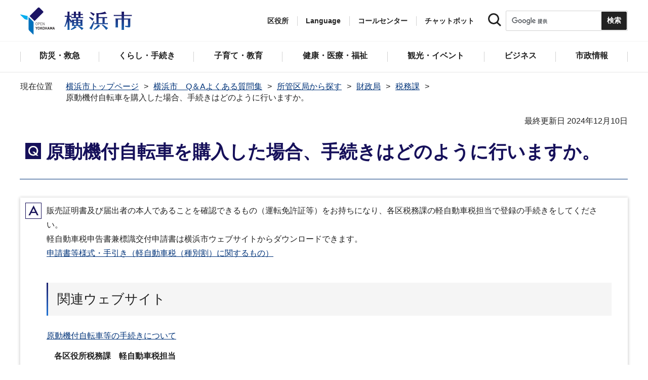

--- FILE ---
content_type: text/html
request_url: https://www.city.yokohama.lg.jp/faq/kukyoku/zaisei/zaiei-seimu/20211022135615671.html
body_size: 12722
content:
<!DOCTYPE HTML>
<html lang="ja" prefix="og: http://ogp.me/ns# article: http://ogp.me/ns/article#">
<head>
<meta charset="UTF-8">
<meta name="Author" content="City of Yokohama">
<meta http-equiv="X-UA-Compatible" content="IE=edge">
<meta name="viewport" content="width=device-width, maximum-scale=3.0">
<meta name="format-detection" content="telephone=no">
<meta property="og:title" content="原動機付自転車を購入した場合、手続きはどのように行いますか。">
<meta property="og:type" content="article">
<meta property="og:url" content="https://www.city.yokohama.lg.jp/faq/kukyoku/zaisei/zaiei-seimu/20211022135615671.html">
<meta property="og:image" content="https://www.city.yokohama.lg.jp/images/ogp-logo.png">
<meta property="og:description" content="">
<meta name="keywords" content="よくある質問集,よくある質問集CSV">

<!-- Google Tag Manager -->
<script>
// <![CDATA[
(function(w,d,s,l,i){w[l]=w[l]||[];w[l].push({'gtm.start':new Date().getTime(),event:'gtm.js'});var f=d.getElementsByTagName(s)[0],j=d.createElement(s),dl=l!='dataLayer'?'&l='+l:'';j.async=true;j.src='https://www.googletagmanager.com/gtm.js?id='+i+dl;f.parentNode.insertBefore(j,f);})(window,document,'script','dataLayer','GTM-P2ZNX6L');
// ]]>
</script>
<!-- End Google Tag Manager -->
<link rel="shortcut icon" href="/favicon.ico">
<link rel="apple-touch-icon" href="/images/apple-touch-icon.png">

<title>原動機付自転車を購入した場合、手続きはどのように行いますか。　横浜市</title>
<link href="/css/style.tableconverter.css" rel="stylesheet" media="all">
<link href="/css/style.wysiwyg.css" rel="stylesheet" media="all">
<link href="/css/default.css" rel="stylesheet" media="all">
<link href="/css/layout.css" rel="stylesheet" media="all">
<link href="/css/free_style_edit.css" rel="stylesheet" media="all">
<link href="/css/smartphone.css" rel="stylesheet" type="text/css" class="mc_css">
<link href="/css/free_style_edit_sp.css" rel="stylesheet" type="text/css" class="mc_css">
<link href="/css/2024print.css" rel="stylesheet" media="print">
<script src="/js/jquery.js"></script>
<script src="/js/setting.js"></script>
<script src="https://tsutaeru.cloud/assets/snippet/js/tsutaeru_mo.js"></script>
<script src="/js/ejtoolbar.js"></script>




</head>
<body id="base" class="no_javascript">
<!-- Google Tag Manager (noscript) -->
<noscript><iframe src="https://www.googletagmanager.com/ns.html?id=GTM-P2ZNX6L" height="0" width="0" style="display:none;visibility:hidden" title="tagmanager"></iframe></noscript>
<!-- End Google Tag Manager (noscript) -->


<div class="format_free" id="body-class">
<script src="/js/init.js"></script>
<div id="tmp_wrapper">
<noscript>
<p>このサイトではJavaScriptを使用したコンテンツ・機能を提供しています。JavaScriptを有効にするとご利用いただけます。</p>
</noscript>
<p><a href="#tmp_honbun" class="skip">本文へスキップします。</a></p>
<div id="tmp_heading_fixed">
<div id="tmp_heading_fixed_inner"><!-- #BeginLibraryItem "/Library/header.lbi" -->
<header id="tmp_wrap_header">
<div class="container">
<div id="tmp_header">
<div id="tmp_hlogo">
<p><a href="/index.html">
<img class="sp-none" src="/images/hlogo.png" width="222" height="54" alt="横浜市">
<img class="pc-none" src="/images/hlogo_sp.png" width="320" height="120" alt="横浜市：トップページ">  
</a></p>
</div>
<div id="tmp_setting">
<ul id="tmp_hnavi">
<li id="tmp_hnavi_ward"><a href="javascript:void(0);">区役所</a></li>
<li id="tmp_hnavi_language"> 
 		  <a href="javascript:void(0);" lang="en">Language</a> 
 		  <div class="wrap_sma_sch" id="tmp_sma_language"> 
 		      <div class="sma_language"> 
 		      <p class="sma_language_ttl">Machine Translation</p> 
 		      <ul class="clts-lang-selecter sma_language_list" data-method="h20"> 
 		        <li><a href="https://en.city.yokohama.lg.jp/" class="cl-norewrite">English</a></li> 
 		        <li><a href="https://cn.city.yokohama.lg.jp/" class="cl-norewrite">中文简体</a></li> 
 		        <li><a href="https://ko.city.yokohama.lg.jp/" class="cl-norewrite">한글</a></li> 
 		        <li><a href="https://tw.city.yokohama.lg.jp/" class="cl-norewrite">中文繁體</a></li> 
 		        <li><a href="https://es.city.yokohama.lg.jp/" class="cl-norewrite">Espanol</a></li> 
 		        <li><a href="https://pt.city.yokohama.lg.jp/" class="cl-norewrite">Portugues</a></li> 
 		        <li><a href="https://th.city.yokohama.lg.jp/" class="cl-norewrite">ภาษาไทย</a></li> 
 		        <li><a href="https://vi.city.yokohama.lg.jp/" class="cl-norewrite">Tiếngviệt</a></li>
		        <li><a href="https://ne.city.yokohama.lg.jp/" class="cl-norewrite">नेपाली</a></li> 
		        <li><a href="#" class="toggle-link" data-mode="off">やさしい日本語</a></li>
 		    </ul> 
 		      <p class="sma_language_ttl">MulitilingualPage（がいこくごのページ）</p> 
 		      <ul class="sma_language_list"> 
 		          <li><a href="/lang/">Top Page</a></li> 
 		      </ul> 
 		      <p class="close_btn"><a href="javascript:void(0);"><span>閉じる</span></a></p> 
 		      </div> 
 		  </div> 
 		</li>
<li><a href="/callcenter/call.html">コールセンター</a></li>
<li><a href="https://www.shisei-cc.city.yokohama.lg.jp/chat" target="_blank">チャットボット</a></li>
</ul>
<div class="sma_search">
<div class="sma_search_ttl">
<p>キーワードで探す</p>
</div>
<div class="sma_search_cnt">
<form action="/aboutweb/search/search.html" id="tmp_gsearch_form" name="tmp_gsearch_form">
<div class="site_sch_box">
<p class="site_sch_ttl"><label for="tmp_query"><img src="/images/search_icon_sp.png" width="50" height="50" alt="サイト内検索"></label>
</p>
<p class="sch_box"><input id="tmp_query" name="q" size="31" type="text"></p>
<p class="sch_btn"><input id="tmp_func_sch_btn" name="sa" type="submit" value="検索" title="サイト内検索を実行"></p>
<p id="tmp_func_sch_hidden">
<input name="cx" type="hidden" value="017251950101454243133:iearvzsq_l8">
<input name="ie" type="hidden" value="UTF-8">
<input name="cof" type="hidden" value="FORID:9">
</p>
</div>
</form>
</div>
</div>
</div>
<ul id="tmp_hnavi_s">
<li id="tmp_hnavi_lmenu"><a href="javascript:void(0);"><span>区役所</span></a></li>
<li id="tmp_hnavi_mmenu"><a href="javascript:void(0);"><span>検索</span></a></li>
<li id="tmp_hnavi_rmenu"><a href="javascript:void(0);"><span>メニュー</span></a></li>
</ul>
</div>
</div>
</header>
<!-- #EndLibraryItem --><!-- #BeginLibraryItem "/Library/sma_menu.lbi" --><div id="tmp_sma_menu">
<div class="wrap_sma_sch" id="tmp_sma_lmenu">
<div class="sma_ward">
<p class="sma_ward_ttl">区役所のページ</p>
<ul class="sma_ward_list">
<li><a href="/aoba/index.html">青葉区</a></li>
<li><a href="/asahi/index.html">旭区</a></li>
<li><a href="/izumi/index.html">泉区</a></li>
<li><a href="/isogo/index.html">磯子区</a></li>
<li><a href="/kanagawa/index.html">神奈川区</a></li>
<li><a href="/kanazawa/index.html">金沢区</a></li>
<li><a href="/konan/index.html">港南区</a></li>
<li><a href="/kohoku/index.html">港北区</a></li>
<li><a href="/sakae/index.html">栄区</a></li>
<li><a href="/seya/index.html">瀬谷区</a></li>
<li><a href="/tsuzuki/index.html">都筑区</a></li>
<li><a href="/tsurumi/index.html">鶴見区</a></li>
<li><a href="/totsuka/index.html">戸塚区</a></li>
<li><a href="/naka/index.html">中区</a></li>
<li><a href="/nishi/index.html">西区</a></li>
<li><a href="/hodogaya/index.html">保土ケ谷区</a></li>
<li><a href="/midori/index.html">緑区</a></li>
<li><a href="/minami/index.html">南区</a></li>
</ul>
<p class="close_btn"><a href="javascript:void(0);"><span>閉じる</span></a></p>
</div>
</div>
<div class="wrap_sma_sch" id="tmp_sma_mmenu">
<div class="sma_snavi" id="tmp_sma_snavi_used">
<div class="sma_snavi_ttl">
<p class="snavi_ttl"><a href="/riyou/index.html">よく利用される情報から探す</a></p>
</div>
</div>

<div id="tmp_sma_snavi">
<div class="sma_snavi" id="tmp_sma_snavi_life">
<div class="sma_snavi_ttl">
<p class="snavi_ttl">ライフシーンから探す</p>
<a href="javascript:void(0);" class="snavi_switch" aria-controls="tmp_snavi_cnt"><span class="visually_hidden">ライフシーンから探すのメニューを開く</span></a>
</div>
<div class="sma_snavi_cnt" id="tmp_snavi_cnt">
<ul class="search_used_list">
<li><a href="/life/kekkon-rikon.html">
<p class="img"><img src="/images/ic16_kekkon.png" width="110" height="110" alt=""></p>
<p class="text">結婚・離婚</p>
</a></li>
<li><a href="/life/ninshin-shussan.html">
<p class="img"><img src="/images/ic17_baby.png" width="110" height="110" alt=""></p>
<p class="text">妊娠・出産</p>
</a></li>
<li><a href="/life/nyuen-nyugaku.html">
<p class="img"><img src="/images/ic63_school.png" width="110" height="110" alt=""></p>
<p class="text">入園・入学</p>
</a></li>
<li><a href="/life/hikkoshi.html">
<p class="img"><img src="/images/ic14_moving.png" width="110" height="110" alt=""></p>
<p class="text">引越し</p>
</a></li>
<li><a href="/life/sumai.html">
<p class="img"><img src="/images/ic149_house.png" width="110" height="110" alt=""></p>
<p class="text">住まい</p>
</a></li>
<li><a href="/life/shigoto.html">
<p class="img"><img src="/images/ic20_work.png" width="110" height="110" alt=""></p>
<p class="text">しごと</p>
</a></li>
<li><a href="/life/gohukou.html">
<p class="img"><img src="/images/ic19_fukou.png" width="110" height="110" alt=""></p>
<p class="text">ご不幸</p>
</a></li>
<li><a href="/life/kourei-kaigo.html">
<p class="img"><img src="/images/ic22_korei.png" width="110" height="110" alt=""></p>
<p class="text">高齢・介護</p>
</a></li>
<li><a href="/life/shogai.html">
<p class="img"><img src="/images/ic21_shogai.png" width="110" height="110" alt=""></p>
<p class="text">障害</p>
</a></li>
</ul>
</div>
</div>
<div class="sma_snavi" id="tmp_sma_snavi_chatbot">
<div class="sma_snavi_ttl">
<p class="snavi_ttl">
<a href="https://www.shisei-cc.city.yokohama.lg.jp/chat" target="_blank">チャットボット</a>
</p>
</div>
</div>
<div class="sma_snavi" id="tmp_sma_snavi_faq">
<div class="sma_snavi_ttl">
<p class="snavi_ttl"><a href="/faq/index.html">よくある質問</a></p>
</div>
</div>
</div>

<p class="close_btn"><a href="javascript:void(0);"><span>閉じる</span></a></p>
</div>
<div class="wrap_sma_sch" id="tmp_sma_rmenu">
<div id="tmp_sma_gnavi">
<p id="tmp_sma_gnavi_ttl">メニュー</p>
<div id="tmp_sma_gnavi_cnt">

<div class="sma_gnavi">
<div class="sma_gnavi_ttl">
<p class="gnavi_ttl">防災・救急</p>
<a href="javascript:void(0);" class="gnavi_switch" aria-controls="tmp_gnavi_cnt1"><span class="visually_hidden">防災・救急のメニューを開く</span></a>
</div>
<div class="sma_gnavi_cnt" id="tmp_gnavi_cnt1">
<ul>
<li><a href="/bousai-kyukyu-bohan/index.html">防災・救急トップ</a></li>

<li><a href="/bousai-kyukyu-bohan/bousai-saigai/index.html">防災・災害</a></li>

<li><a href="/bousai-kyukyu-bohan/shobo/index.html">消防</a></li>

<li><a href="/bousai-kyukyu-bohan/kyukyu/index.html">救急</a></li>

<li><a href="/bousai-kyukyu-bohan/bohan/index.html">防犯</a></li>

</ul>
</div>
</div>


<div class="sma_gnavi">
<div class="sma_gnavi_ttl">
<p class="gnavi_ttl">くらし・手続き</p>
<a href="javascript:void(0);" class="gnavi_switch" aria-controls="tmp_gnavi_cnt2"><span class="visually_hidden">くらし・手続きのメニューを開く</span></a>
</div>
<div class="sma_gnavi_cnt" id="tmp_gnavi_cnt2">
<ul>
<li><a href="/kurashi/index.html">くらし・手続きトップ</a></li>

<li><a href="/kurashi/sumai-kurashi/index.html">住まい・暮らし</a></li>

<li><a href="/kurashi/koseki-zei-hoken/index.html">戸籍・税・保険</a></li>

<li><a href="/kurashi/kyodo-manabi/index.html">市民協働・学び</a></li>

<li><a href="/kurashi/machizukuri-kankyo/index.html">まちづくり・環境</a></li>

</ul>
</div>
</div>


<div class="sma_gnavi">
<div class="sma_gnavi_ttl">
<p class="gnavi_ttl">子育て・教育</p>
<a href="javascript:void(0);" class="gnavi_switch" aria-controls="tmp_gnavi_cnt3"><span class="visually_hidden">子育て・教育のメニューを開く</span></a>
</div>
<div class="sma_gnavi_cnt" id="tmp_gnavi_cnt3">
<ul>
<li><a href="/kosodate-kyoiku/index.html">子育て・教育トップ</a></li>

<li><a href="/kosodate-kyoiku/oyakokenko/index.html">親子の健康・福祉</a></li>

<li><a href="/kosodate-kyoiku/kosodateshien/index.html">子育て支援・相談</a></li>

<li><a href="/kosodate-kyoiku/hoiku-yoji/index.html">保育・幼児教育</a></li>

<li><a href="/kosodate-kyoiku/hokago/index.html">放課後児童育成</a></li>

<li><a href="/kosodate-kyoiku/kyoiku/index.html">学校・教育</a></li>

<li><a href="/kosodate-kyoiku/ikusei/index.html">青少年育成</a></li>

<li><a href="/kosodate-kyoiku/ibasyo/index.html">地域の子どもの居場所</a></li>

<li><a href="/kosodate-kyoiku/yogo/index.html">社会的養護</a></li>

<li><a href="/kosodate-kyoiku/kosodate-sogo/index.html">子育て総合ポータル</a></li>

</ul>
</div>
</div>


<div class="sma_gnavi">
<div class="sma_gnavi_ttl">
<p class="gnavi_ttl">健康・医療・福祉</p>
<a href="javascript:void(0);" class="gnavi_switch" aria-controls="tmp_gnavi_cnt4"><span class="visually_hidden">健康・医療・福祉のメニューを開く</span></a>
</div>
<div class="sma_gnavi_cnt" id="tmp_gnavi_cnt4">
<ul>
<li><a href="/kenko-iryo-fukushi/index.html">健康・医療・福祉トップ</a></li>

<li><a href="/kenko-iryo-fukushi/kenko-iryo/index.html">健康・医療</a></li>

<li><a href="/kenko-iryo-fukushi/fukushi-kaigo/index.html">福祉・介護</a></li>

</ul>
</div>
</div>


<div class="sma_gnavi">
<div class="sma_gnavi_ttl">
<p class="gnavi_ttl">観光・イベント</p>
<a href="javascript:void(0);" class="gnavi_switch" aria-controls="tmp_gnavi_cnt5"><span class="visually_hidden">観光・イベントのメニューを開く</span></a>
</div>
<div class="sma_gnavi_cnt" id="tmp_gnavi_cnt5">
<ul>
<li><a href="/kanko-bunka/index.html">観光・イベントトップ</a></li>

<li><a href="/kanko-bunka/minato/index.html">横浜の港</a></li>

<li><a href="/kanko-bunka/kanko-event/index.html">観光・イベント</a></li>

<li><a href="/kanko-bunka/bunka/index.html">文化・芸術</a></li>

<li><a href="/kanko-bunka/sports/index.html">スポーツ</a></li>

<li><a href="/kanko-bunka/miryoku/index.html">横浜の魅力発信</a></li>

</ul>
</div>
</div>


<div class="sma_gnavi">
<div class="sma_gnavi_ttl">
<p class="gnavi_ttl">ビジネス</p>
<a href="javascript:void(0);" class="gnavi_switch" aria-controls="tmp_gnavi_cnt6"><span class="visually_hidden">ビジネスのメニューを開く</span></a>
</div>
<div class="sma_gnavi_cnt" id="tmp_gnavi_cnt6">
<ul>
<li><a href="/business/index.html">ビジネストップ</a></li>

<li><a href="/business/nyusatsu/index.html">入札・契約</a></li>

<li><a href="/business/kigyoshien/index.html">中小企業支援</a></li>

<li><a href="/business/keizai/index.html">経済・産業振興</a></li>

<li><a href="/business/koyo-syugyo/index.html">雇用・就業促進</a></li>

<li><a href="/business/kyoso/index.html">共創の取組</a></li>

<li><a href="/business/kokusaikoryu/index.html">国際交流・協力</a></li>

<li><a href="/business/bunyabetsu/index.html">分野別メニュー</a></li>

</ul>
</div>
</div>


<div class="sma_gnavi">
<div class="sma_gnavi_ttl">
<p class="gnavi_ttl">市政情報</p>
<a href="javascript:void(0);" class="gnavi_switch" aria-controls="tmp_gnavi_cnt7"><span class="visually_hidden">市政情報のメニューを開く</span></a>
</div>
<div class="sma_gnavi_cnt" id="tmp_gnavi_cnt7">
<ul>
<li><a href="/city-info/index.html">市政情報トップ</a></li>

<li><a href="/city-info/yokohamashi/index.html">横浜市について</a></li>

<li><a href="/city-info/seisaku/index.html">政策・取組</a></li>

<li><a href="/city-info/gyosei-kansa/index.html">行政運営・監査</a></li>

<li><a href="/city-info/saiyo-jinji/index.html">職員採用・人事</a></li>

<li><a href="/city-info/zaisei/index.html">財政・会計</a></li>

<li><a href="/city-info/koho-kocho/index.html">広報・広聴・報道</a></li>

<li><a href="/city-info/senkyo/index.html">選挙</a></li>

</ul>
</div>
</div>

</div>
</div>
<div id="tmp_sma_language_sp">
 		  <div class="sma_gnavi">
 		  <div class="sma_gnavi_ttl">
 		  <p class="gnavi_ttl">Language</p>
 		  <a href="javascript:void(0);" class="gnavi_switch" aria-controls="tmp_gnavi_cnt8"><span class="visually_hidden">Languageのメニューを開く</span></a>
 		  </div>
 		  <div class="sma_gnavi_cnt" id="tmp_gnavi_cnt8">
 		  <ul class="clts-lang-selecter" data-method="h20">
 		      <li>Machine Translation</li>
 		      <li><a href="https://en.city.yokohama.lg.jp/" class="cl-norewrite">English</a></li>
 		      <li><a href="https://cn.city.yokohama.lg.jp/" class="cl-norewrite">中文简体</a></li>
 		      <li><a href="https://ko.city.yokohama.lg.jp/" class="cl-norewrite">한글</a></li>
 		      <li><a href="https://tw.city.yokohama.lg.jp/" class="cl-norewrite">中文繁體</a></li>
 		      <li><a href="https://es.city.yokohama.lg.jp/" class="cl-norewrite">Espanol</a></li>
 		      <li><a href="https://pt.city.yokohama.lg.jp/" class="cl-norewrite">Portugues</a></li>
 		      <li><a href="https://th.city.yokohama.lg.jp/" class="cl-norewrite">ภาษาไทย</a></li>
 		      <li><a href="https://vi.city.yokohama.lg.jp/" class="cl-norewrite">Tiếngviệt</a></li>
		      <li><a href="https://ne.city.yokohama.lg.jp/" class="cl-norewrite">नेपाली</a></li>
		      <li><a href="#" class="toggle-link" data-mode="off">やさしい日本語</a></li>
 		    </ul>
 		  <ul>
 		      <li>MulitilingualPage</li>
 		      <li><a href="/lang/">Top Page</a></li>
 		  </ul>
 		  </div>
 		  </div>
 		</div>
<div id="tmp_sma_hnavi">
<ul>
<li><a href="/mayor/index.html">市長の部屋</a></li>
<li><a href="/shikai/index.html">横浜市会</a></li>
<li><a href="/aboutweb/webaccessibility/yomiage.html">読み上げ</a></li>
<li><a href="/callcenter/call.html">コールセンター</a></li>
</ul>
</div>
<p class="close_btn"><a href="javascript:void(0);"><span>閉じる</span></a></p>
</div>
</div><!-- #EndLibraryItem --></div>
</div>
<!-- ****** kinkyu ****** -->
<script src="/js/saigai.js"></script>
<!-- ****** kinkyu ****** -->
<nav class="gnavi">
<div class="container">
<ul>
<li class="glist1"><a href="/bousai-kyukyu-bohan/index.html"><span>防災・救急</span></a></li>
<li class="glist2"><a href="/kurashi/index.html"><span>くらし・手続き</span></a></li>
<li class="glist3"><a href="/kosodate-kyoiku/index.html"><span>子育て・教育</span></a></li>
<li class="glist4"><a href="/kenko-iryo-fukushi/index.html"><span>健康・医療・福祉</span></a></li>
<li class="glist5"><a href="/kanko-bunka/index.html"><span>観光・イベント</span></a></li>
<li class="glist6"><a href="/business/index.html"><span>ビジネス</span></a></li>
<li class="glist7"><a href="/city-info/index.html"><span>市政情報</span></a></li>
</ul>
</div>
</nav>
<main class="column_cnt" id="tmp_wrap_main">
<div class="container">
<div id="tmp_pankuzu">
<div class="inner">
<ol>
<li><a href="/index.html">横浜市トップページ</a></li>
<li><a href="../../../index.html">横浜市　Q＆Aよくある質問集</a></li>
<li><a href="../../index.html">所管区局から探す</a></li>
<li><a href="../index.html">財政局</a></li>
<li><a href="./index.html">税務課</a></li>
<li class="pk-thispage">原動機付自転車を購入した場合、手続きはどのように行いますか。</li>

</ol>
</div>
</div>
<div id="tmp_main">
<p id="tmp_honbun" class="skip">ここから本文です。</p>
<div id="tmp_contents">



<div class="title-line">

<div class="main-title question-main-title"><span class="question-title"><span class="visually_hidden">Q</span></span><h1 class="question-box">
<span class="question-text">原動機付自転車を購入した場合、手続きはどのように行いますか。</span></h1>
</div>


<div id="tmp_wrap_update"><p id="tmp_update">最終更新日 2024年12月10日</p>
<button id="btn-print" class="btn btn-print" type="button"><img src="/images/shared-icon-printer2.png" alt="">印刷する</button>
</div>


</div>




<div class="html5_section">
<div class="detail bg-grd-body">
<div class="contents-area">






<div style="display: none;">税金</div>




<div class="answer-area answer-area2"><div class="answer-box"><div class="answer-title"><span class="visually_hidden">A</span></div><div class="answer-text">

<div class="wysiwyg_wp"><p>販売証明書及び届出者の本人であることを確認できるもの（運転免許証等）をお持ちになり、各区税務課の軽自動車税担当で登録の手続きをしてください。<br>軽自動車税申告書兼標識交付申請書は横浜市ウェブサイトからダウンロードできます。<br><a href="/kurashi/koseki-zei-hoken/zeikin/y-shizei/keijidousyazei/keiji-dl.html" class="innerLink">申請書等様式・手引き（軽自動車税（種別割）に関するもの）</a></p></div>
<div class="h2bg"><div><h2><span>関連ウェブサイト</span></h2></div></div>
<div class="wysiwyg_wp"><p><a href="/kurashi/koseki-zei-hoken/zeikin/y-shizei/keijidousyazei/gentsuki.html" class="innerLink">原動機付自転車等の手続きについて</a></p></div>

<div class="wysiwyg_wp"><table style="width:95%"><caption>各区役所税務課　軽自動車税担当</caption><tr><th class="center top" colspan="4" scope="col">定置場所在の区役所</th></tr><tr><th class="center top" scope="col">区役所</th><th class="center top" scope="col">住所</th><th class="center top" scope="col">電話番号</th><th class="center top" scope="col">メールアドレス</th></tr><tr><td class="top">青葉区</td><td class="top">〒225-0024 青葉区市ケ尾町31-4</td><td class="center top">045-978-2245</td><td class="center top"><a href="mailto:ao-zeimu@city.yokohama.lg.jp" class="innerLink">ao-zeimu@city.yokohama.lg.jp</a></td></tr><tr><td class="top">旭区</td><td class="top">〒241-0022 旭区鶴ヶ峰1-4-12</td><td class="center top">045-954-6042</td><td class="center top"><a href="mailto:as-zeimu@city.yokohama.lg.jp" class="innerLink">as-zeimu@city.yokohama.lg.jp</a></td></tr><tr><td class="top">泉区</td><td class="top">〒245-0024 泉区和泉中央北5-1-1</td><td class="center top">045-800-2353</td><td class="center top"><a href="mailto:iz-zeimu@city.yokohama.lg.jp" class="innerLink">iz-zeimu@city.yokohama.lg.jp</a></td></tr><tr><td class="top">磯子区</td><td class="top">〒235-0016 磯子区磯子3-5-1</td><td class="center top">045-750-2354</td><td class="center top"><a href="mailto:is-zeimu@city.yokohama.lg.jp" class="innerLink">is-zeimu@city.yokohama.lg.jp</a></td></tr><tr><td class="top">神奈川区</td><td class="top">〒221-0824 神奈川区広台太田町3-8</td><td class="center top">045-411-7041</td><td class="center top"><a href="mailto:kg-zeimu@city.yokohama.lg.jp" class="innerLink">kg-zeimu@city.yokohama.lg.jp</a></td></tr><tr><td class="center top"><p style="text-align: left">金沢区</p> </td><td class="top">〒236-0021 金沢区泥亀2-9-1</td><td class="center top">045-788-7746</td><td class="center top"><a href="mailto:kz-zeimu@city.yokohama.lg.jp" class="innerLink">kz-zeimu@city.yokohama.lg.jp</a></td></tr><tr><td class="top">港南区</td><td class="top">〒233-0003 港南区港南4-2-10</td><td class="center top">045-847-8355</td><td class="center top"><a href="mailto:kn-shiminzei@city.yokohama.lg.jp" class="innerLink">kn-shiminzei@city.yokohama.lg.jp</a></td></tr><tr><td class="top">港北区</td><td class="top">〒222-0032 港北区大豆戸町26-1</td><td class="center top">045-540-2271</td><td class="center top"><a href="mailto:ko-zeimu@city.yokohama.lg.jp" class="innerLink">ko-zeimu@city.yokohama.lg.jp</a></td></tr><tr><td class="top">栄区</td><td class="top">〒247-0005 栄区桂町303-19</td><td class="center top">045-894-8350</td><td class="center top"><a href="mailto:sa-zeimu@city.yokohama.lg.jp" class="innerLink">sa-zeimu@city.yokohama.lg.jp</a></td></tr><tr><td class="top">瀬谷区</td><td class="top">〒246-0021 瀬谷区二ツ橋町190</td><td class="center top">045-367-5653</td><td class="center top"><a href="mailto:se-zeimu@city.yokohama.lg.jp" class="innerLink">se-zeimu@city.yokohama.lg.jp</a></td></tr><tr><td class="top">都筑区</td><td class="top">〒224-0032 都筑区茅ヶ崎中央32-1</td><td class="center top">045-948-2263</td><td class="center top"><a href="mailto:tz-zeimu@city.yokohama.lg.jp" class="innerLink">tz-zeimu@city.yokohama.lg.jp</a></td></tr><tr><td class="top">鶴見区</td><td class="top">〒230-0051 鶴見区鶴見中央3-20-1</td><td class="center top">045-510-1720</td><td class="center top"><a href="mailto:tr-zeimu@city.yokohama.lg.jp" class="innerLink">tr-zeimu@city.yokohama.lg.jp</a></td></tr><tr><td class="top">戸塚区</td><td class="top">〒244-0003 戸塚区戸塚町16-17</td><td class="center top">045-866-8358</td><td class="center top"><a href="mailto:to-zeimu@city.yokohama.lg.jp" class="innerLink">to-zeimu@city.yokohama.lg.jp</a></td></tr><tr><td class="top">中区</td><td class="top">〒231-0021 中区日本大通35</td><td class="center top">045-224-8196</td><td class="center top"><a href="mailto:na-zeimu@city.yokohama.lg.jp" class="innerLink">na-zeimu@city.yokohama.lg.jp</a></td></tr><tr><td class="top">西区</td><td class="top">〒220-0051 西区中央1-5-10</td><td class="center top">045-320-8347</td><td class="center top"><a href="mailto:ni-zeimu@city.yokohama.lg.jp" class="innerLink">ni-zeimu@city.yokohama.lg.jp</a></td></tr><tr><td class="top">保土ケ谷区</td><td class="top">〒240-0001 保土ケ谷区川辺町2-9</td><td class="center top">045-334-6244</td><td class="center top"><a href="mailto:ho-zeimu@city.yokohama.lg.jp" class="innerLink">ho-zeimu@city.yokohama.lg.jp</a></td></tr><tr><td class="top">緑区</td><td class="top">〒226-0013 緑区寺山町118</td><td class="center top">045-930-2264</td><td class="center top"><a href="mailto:md-zeimu@city.yokohama.lg.jp" class="innerLink">md-zeimu@city.yokohama.lg.jp</a></td></tr><tr><td class="top">南区</td><td class="top">〒232-0024 南区浦舟町2-33</td><td class="center top">045-341-1160</td><td class="center top"><a href="mailto:mn-zeimu@city.yokohama.lg.jp" class="innerLink">mn-zeimu@city.yokohama.lg.jp</a></td></tr></table></div>












</div></div></div>




</div><!-- contents-area -->
</div><!-- detail bg-grd-body -->
</div><!-- html5_section -->




<div id="tmp_inquiry">
<div id="tmp_inquiry_ttl">
<h2>このページへのお問合せ</h2>
</div>
<div class="tmp_inquiry_cnt">

<p class="shortName_text">財政局税務課（個別の課税内容・申告のご相談についてはお答えできません。区役所税務課にお問い合わせください。）</p>
<div class="phone_number">
<p class="sp-none telephone">電話：045-671-2253</p>
<p class="pc-none telephone">電話：<span class="tel_link">045-671-2253</span></p>
<p class="fax">ファクス：045-641-2775</p>
</div>
<p class="mail-address">メールアドレス：<a href="mailto:za-kazei@city.yokohama.lg.jp">za-kazei@city.yokohama.lg.jp</a></p>
</div>


</div>




</div><!-- /#tmp_contents -->

<div id="tmp_section_related">
<div id="tmp_section_related_ttl">
<h2><span class="related_ttl">関連ページ一覧</span><a href="javascript:void(0);" class="related_switch" aria-controls="tmp_section_related_cnt"><span class="visually_hidden">関連ページ一覧のメニューを開く</span></a></h2>
</div>
<div id="tmp_section_related_cnt" class="related_cnt">
<ul>
<li><a href="/faq/kukyoku/zaisei/zaiei-seimu/shinkijun.html">新基準原付（総排気量125cc以下かつ最高出力4.0ｋW以下）の新規登録方法を教えてください。</a></li>

<li><a href="/faq/kukyoku/zaisei/zaiei-seimu/zeimusho.html">税務署の受付時間を教えてください。何時まで受付をしているですか。土日もやっているのですか。</a></li>

<li><a href="/faq/kukyoku/zaisei/zaiei-seimu/default20230807.html">軽自動車の中古車販売を行っています。商品車に対しては課税されないと聞きました。課税免除になりますか。</a></li>

<li><a href="/faq/kukyoku/zaisei/zaiei-seimu/20230210103135903.html">自賠責保険に加入してからでないと登録できませんか。</a></li>

<li><a href="/faq/kukyoku/zaisei/zaiei-seimu/20230210102947059.html">標識交付証明書を紛失してしまいました。再交付できますか。</a></li>

<li><a href="/faq/kukyoku/zaisei/zaiei-seimu/20230210102731480.html">原動機付自転車の標識（ナンバープレート）を盗難されてしまいました。どうしたらいいですか。</a></li>

<li><a href="/faq/kukyoku/zaisei/zaiei-seimu/20230210101508598.html">原動機付自転車が盗難に遭ってしまいました。どうしたらいいですか。</a></li>

<li><a href="/faq/kukyoku/zaisei/zaiei-seimu/20230210101341630.html">駅周辺は歩道にまでバイクが置かれていて歩くことができません。撤去してほしいです。</a></li>

<li><a href="/faq/kukyoku/zaisei/zaiei-seimu/20230210101043525.html">私道や私有地に所有者不明の原動機付自転車が放置されているので 撤去してほしいです。</a></li>

<li><a href="/faq/kukyoku/zaisei/zaiei-seimu/20230210100906117.html">市道にバイクが放置されているので撤去してほしいです。</a></li>

<li><a href="/faq/kukyoku/zaisei/zaiei-seimu/20230209165945197.html">廃車するバイクの標識（ナンバープレート）を新規登録車両にそのまま取り付けること（いわゆる車体変更）は可能ですか。</a></li>

<li><a href="/faq/kukyoku/zaisei/zaiei-seimu/20230209165828420.html">標識（ナンバープレート）のナンバーは選べないのですか。</a></li>

<li><a href="/faq/kukyoku/zaisei/zaiei-seimu/20230209155548923.html">以前から所有していた原動機付自転車を４月末に廃車しました。５月に軽自動車税（種別割）の通知が届きましたが払う必要がありますか。金額が安く（月単位に）ならないですか。</a></li>

<li><a href="/faq/kukyoku/zaisei/zaiei-seimu/20230209155359277.html">購入した原動機付自転車の取得日はいつですか。</a></li>

<li><a href="/faq/kukyoku/zaisei/zaiei-seimu/20230209154841993.html">譲渡証明書にはどのような内容を記載すればいいですか。</a></li>

<li><a href="/faq/kukyoku/zaisei/zaiei-seimu/20230209154519054.html">原動機付自転車を改造して排気量を変更しました。申告は必要ですか。</a></li>

<li><a href="/faq/kukyoku/zaisei/zaiei-seimu/20230209154354440.html">軽自動車税（種別割）について障害のある方のために使用する場合の減免を受けていましたが、追加で普通自動車を購入したため、自動車税の減免を受けたいです。 どうしたらいいですか。</a></li>

<li><a href="/faq/kukyoku/zaisei/zaiei-seimu/20230209154124022.html">壊れている原動機付自転車で使用不可能な状態であっても課税されますか。</a></li>

<li><a href="/faq/kukyoku/zaisei/zaiei-seimu/20230209154025316.html">横浜市内に住んでいますが、住民票は別の市町村にあります。横浜市で原動機付自転車の登録はできますか。</a></li>

<li><a href="/faq/kukyoku/zaisei/zaiei-seimu/20230209153912375.html">亡くなった方のバイクを知人・友人に譲渡したいのですが手続きはどうしたらいいですか。</a></li>

<li><a href="/faq/kukyoku/zaisei/zaiei-seimu/20230209153752603.html">原動機付自転車の所有者が亡くなりました。廃車または家族に名義変更したいのですが手続きはどうしたらいいですか。</a></li>

<li><a href="/faq/kukyoku/zaisei/zaiei-seimu/20230209153630313.html">以前、友人に原動機付自転車を譲りましたが、名義変更の手続きをしていないのか、自分が軽自動車税（種別割）を払い続けています。どうしたらいいですか。</a></li>

<li><a href="/faq/kukyoku/zaisei/zaiei-seimu/20230209153500512.html">友人から原動機付自転車を譲ってもらいました。しばらく使わないので、使うときに標識（ナンバープレート）をもらいに行けばいいですか。</a></li>

<li><a href="/faq/kukyoku/zaisei/zaiei-seimu/20230209153332924.html">所有している原動機付自転車をしばらく使わない予定なので、一旦廃車にして、また使うときに標識（ナンバープレート）を申請すればいいですか。</a></li>

<li><a href="/faq/kukyoku/zaisei/zaiei-seimu/20230209153055206.html">原動機付自転車を法人名義で登録したいのですが、手続きを教えてください。</a></li>

<li><a href="/faq/kukyoku/zaisei/zaiei-seimu/20230209152255881.html">原動機付自転車の取得・廃車の申告に印鑑は必要ですか。</a></li>

<li><a href="/faq/kukyoku/zaisei/zaiei-seimu/20230209151833072.html">市外に引っ越ししたのに横浜市から納税通知書が届きました。なぜですか。</a></li>

<li><a href="/faq/kukyoku/zaisei/zaiei-seimu/20230209151557778.html">3月に軽自動車を引き渡したのに納税通知書が届きました。なぜですか。</a></li>

<li><a href="/faq/kukyoku/zaisei/zaiei-seimu/20230209151140829.html">横浜市から転出しますが原動機付自転車の標識（ナンバープレート）はどうしたらいいですか。</a></li>

<li><a href="/faq/kukyoku/zaisei/zaiei-seimu/20230209143432075.html">使用不能のバイクがあるので処分したいのですが、どのような手続きを行えばいいですか。</a></li>

<li><a href="/faq/kukyoku/zaisei/zaiei-seimu/20230209143217974.html">125cc超のバイクや三輪・四輪の軽自動車の税止めの手続きを行いたいのですがどうしたらいいですか。</a></li>

<li><a href="/faq/kukyoku/zaisei/zaiei-seimu/20230209142849965.html">原動機付自転車、ミニカー、小型特殊自動車について郵送で標識（ナンバープレート）の交付申請はできますか。</a></li>

<li><a href="/faq/kukyoku/zaisei/zaiei-seimu/20230309.html">原動機付自転車等の廃車手続きを郵送でできますか。</a></li>

<li><a href="/faq/kukyoku/zaisei/zaiei-seimu/20221115141852767.html">軽自動車税(種別割)の納期限はいつですか。</a></li>

<li><a href="/faq/kukyoku/zaisei/zaiei-seimu/20211022145646068.html">ふるさと納税制度を利用した場合に、控除される寄附金額の上限額を教えてください。</a></li>

<li><a href="/faq/kukyoku/zaisei/zaiei-seimu/20211022145503641.html">個人住民税の住宅ローン控除の適用を受けるためには、区役所への申告が必要ですか。</a></li>

<li><a href="/faq/kukyoku/zaisei/zaiei-seimu/20211022145322206.html">確定申告の様式はどこでもらえますか。</a></li>

<li><a href="/faq/kukyoku/zaisei/zaiei-seimu/20211022145204080.html">確定申告の用紙はいつ頃送られてくるのですか。</a></li>

<li><a href="/faq/kukyoku/zaisei/zaiei-seimu/20211022145030606.html">確定申告はどこに（どの税務署に）提出すればいいのですか。区役所でも受け付けているのですか。</a></li>

<li><a href="/faq/kukyoku/zaisei/zaiei-seimu/20211022144517118.html">確定申告はいつまでに提出するのですか。</a></li>

<li><a href="/faq/kukyoku/zaisei/zaiei-seimu/20211022144306525.html">市民税・県民税申告書を提出したいのですが、区役所は何時まで受付をしているですか。土日もやっているのですか。</a></li>

<li><a href="/faq/kukyoku/zaisei/zaiei-seimu/20211022144006714.html">確定申告はどのような場合提出する必要があるのですか。</a></li>

<li><a href="/faq/kukyoku/zaisei/zaiei-seimu/20211022143608580.html">年末調整の方法は？</a></li>

<li><a href="/faq/kukyoku/zaisei/zaiei-seimu/20211022142820280.html">医療費控除はいくら以上からできるのですか。申告した場合、いくらぐらい戻ってきますか。</a></li>

<li><a href="/faq/kukyoku/zaisei/zaiei-seimu/20211022142640371.html">災害にあった場合、軽自動車税（種別割）はどうなりますか。</a></li>

<li><a href="/faq/kukyoku/zaisei/zaiei-seimu/20211022142443618.html">相続税に関する相談をしたい。</a></li>

<li><a href="/faq/kukyoku/zaisei/zaiei-seimu/20211022142249083.html">今年度の市民税・県民税に関する証明書はいつから発行されますか？</a></li>

<li><a href="/faq/kukyoku/zaisei/zaiei-seimu/20211022141344871.html">市民税・県民税・森林環境税課税（非課税）証明書はどこで取ることができますか？</a></li>

<li><a href="/faq/kukyoku/zaisei/zaiei-seimu/20211022140840419.html">郵送で課税証明書を取ることができますか？</a></li>

<li><a href="/faq/kukyoku/zaisei/zaiei-seimu/20211022140516814.html">本人以外の人が課税証明書を取ることができますか？</a></li>

<li><a href="/faq/kukyoku/zaisei/zaiei-seimu/20211022140040047.html">前年中に収入がない場合の市民税・県民税の申告は？</a></li>

<li><a href="/faq/kukyoku/zaisei/zaiei-seimu/20211022135931939.html">原動機付自転車を友人から譲ってもらったのですが、手続きはどのように行いますか。</a></li>

<li><a href="/faq/kukyoku/zaisei/zaiei-seimu/20211022135752464.html">原動機付自転車を廃車した場合、手続きはどのように行いますか。</a></li>

<li><span class="now">原動機付自転車を購入した場合、手続きはどのように行いますか。</span></li>

<li><a href="/faq/kukyoku/zaisei/zaiei-seimu/20211022135404257.html">年金収入に対する市民税・県民税が非課税となる目安はいくらですか？</a></li>

<li><a href="/faq/kukyoku/zaisei/zaiei-seimu/20211022132743295.html">パート収入と市民税・県民税の関係について教えてほしい。</a></li>

<li><a href="/faq/kukyoku/zaisei/zaiei-seimu/20211022132416063.html">年の中途で引越しをした場合、市民税・県民税はどちらの市区町村に納めればいいのですか？</a></li>

<li><a href="/faq/kukyoku/zaisei/zaiei-seimu/20211022132038992.html">普通自動車税、重量税について教えてください。</a></li>
</ul>
</div>
</div>

<div class="wrap_pageid">
<p class="prev"><a href="javascript:void(0);" onclick="history.back(); return false;">前のページに戻る</a></p>
<p class="pageid">ページID：949-125-954</p>
</div>
</div><!-- /#tmp_main -->
</div><!-- /.container -->

</main><!-- /#tmp_wrap_main -->
<div class="pnavi">
<p><a href="#tmp_header">ページトップへ</a></p>
</div><!-- #BeginLibraryItem "/Library/footer.lbi" -->
<div id="tmp_wrap_mega_fnavi">
<div class="container">
<div id="tmp_mega_fnavi">
<div class="mega_fnavi" id="tmp_mega_fnavi_menu">
<div class="mega_fnavi_ttl">
<p>メニュー</p>
</div>
<div class="mega_fnavi_cnt">



<div class="m_fnavi">
<div class="m_fnavi_ttl">
<p class="fnavi_ttl"><a href="/bousai-kyukyu-bohan/index.html">防災・救急</a></p>
<a href="javascript:void(0);" class="fnavi_switch" aria-controls="tmp_fnavi_cnt1"><span class="visually_hidden">防災・救急のメニューを開く</span></a>
</div>
<div class="m_fnavi_cnt" id="tmp_fnavi_cnt1">
<ul>
<li class="fnavi_list_top"><a href="/bousai-kyukyu-bohan/index.html">防災・救急トップ</a></li>

<li><a href="/bousai-kyukyu-bohan/bousai-saigai/index.html">防災・災害</a></li>

<li><a href="/bousai-kyukyu-bohan/shobo/index.html">消防</a></li>

<li><a href="/bousai-kyukyu-bohan/kyukyu/index.html">救急</a></li>

<li><a href="/bousai-kyukyu-bohan/bohan/index.html">防犯</a></li>

</ul>
</div>
</div>


<div class="m_fnavi">
<div class="m_fnavi_ttl">
<p class="fnavi_ttl"><a href="/kurashi/index.html">くらし・手続き</a></p>
<a href="javascript:void(0);" class="fnavi_switch" aria-controls="tmp_fnavi_cnt2"><span class="visually_hidden">くらし・手続きのメニューを開く</span></a>
</div>
<div class="m_fnavi_cnt" id="tmp_fnavi_cnt2">
<ul>
<li class="fnavi_list_top"><a href="/kurashi/index.html">くらし・手続きトップ</a></li>

<li><a href="/kurashi/sumai-kurashi/index.html">住まい・暮らし</a></li>

<li><a href="/kurashi/koseki-zei-hoken/index.html">戸籍・税・保険</a></li>

<li><a href="/kurashi/kyodo-manabi/index.html">市民協働・学び</a></li>

<li><a href="/kurashi/machizukuri-kankyo/index.html">まちづくり・環境</a></li>

</ul>
</div>
</div>


<div class="m_fnavi">
<div class="m_fnavi_ttl">
<p class="fnavi_ttl"><a href="/kosodate-kyoiku/index.html">子育て・教育</a></p>
<a href="javascript:void(0);" class="fnavi_switch" aria-controls="tmp_fnavi_cnt3"><span class="visually_hidden">子育て・教育のメニューを開く</span></a>
</div>
<div class="m_fnavi_cnt" id="tmp_fnavi_cnt3">
<ul>
<li class="fnavi_list_top"><a href="/kosodate-kyoiku/index.html">子育て・教育トップ</a></li>

<li><a href="/kosodate-kyoiku/oyakokenko/index.html">親子の健康・福祉</a></li>

<li><a href="/kosodate-kyoiku/kosodateshien/index.html">子育て支援・相談</a></li>

<li><a href="/kosodate-kyoiku/hoiku-yoji/index.html">保育・幼児教育</a></li>

<li><a href="/kosodate-kyoiku/hokago/index.html">放課後児童育成</a></li>

<li><a href="/kosodate-kyoiku/kyoiku/index.html">学校・教育</a></li>

<li><a href="/kosodate-kyoiku/ikusei/index.html">青少年育成</a></li>

<li><a href="/kosodate-kyoiku/ibasyo/index.html">地域の子どもの居場所</a></li>

<li><a href="/kosodate-kyoiku/yogo/index.html">社会的養護</a></li>

<li><a href="/kosodate-kyoiku/kosodate-sogo/index.html">子育て総合ポータル</a></li>

</ul>
</div>
</div>


<div class="m_fnavi">
<div class="m_fnavi_ttl">
<p class="fnavi_ttl"><a href="/kenko-iryo-fukushi/index.html">健康・医療・福祉</a></p>
<a href="javascript:void(0);" class="fnavi_switch" aria-controls="tmp_fnavi_cnt4"><span class="visually_hidden">健康・医療・福祉のメニューを開く</span></a>
</div>
<div class="m_fnavi_cnt" id="tmp_fnavi_cnt4">
<ul>
<li class="fnavi_list_top"><a href="/kenko-iryo-fukushi/index.html">健康・医療・福祉トップ</a></li>

<li><a href="/kenko-iryo-fukushi/kenko-iryo/index.html">健康・医療</a></li>

<li><a href="/kenko-iryo-fukushi/fukushi-kaigo/index.html">福祉・介護</a></li>

</ul>
</div>
</div>


<div class="m_fnavi">
<div class="m_fnavi_ttl">
<p class="fnavi_ttl"><a href="/kanko-bunka/index.html">観光・イベント</a></p>
<a href="javascript:void(0);" class="fnavi_switch" aria-controls="tmp_fnavi_cnt5"><span class="visually_hidden">観光・イベントのメニューを開く</span></a>
</div>
<div class="m_fnavi_cnt" id="tmp_fnavi_cnt5">
<ul>
<li class="fnavi_list_top"><a href="/kanko-bunka/index.html">観光・イベントトップ</a></li>

<li><a href="/kanko-bunka/minato/index.html">横浜の港</a></li>

<li><a href="/kanko-bunka/kanko-event/index.html">観光・イベント</a></li>

<li><a href="/kanko-bunka/bunka/index.html">文化・芸術</a></li>

<li><a href="/kanko-bunka/sports/index.html">スポーツ</a></li>

<li><a href="/kanko-bunka/miryoku/index.html">横浜の魅力発信</a></li>

</ul>
</div>
</div>


<div class="m_fnavi">
<div class="m_fnavi_ttl">
<p class="fnavi_ttl"><a href="/business/index.html">ビジネス</a></p>
<a href="javascript:void(0);" class="fnavi_switch" aria-controls="tmp_fnavi_cnt6"><span class="visually_hidden">ビジネスのメニューを開く</span></a>
</div>
<div class="m_fnavi_cnt" id="tmp_fnavi_cnt6">
<ul>
<li class="fnavi_list_top"><a href="/business/index.html">ビジネストップ</a></li>

<li><a href="/business/nyusatsu/index.html">入札・契約</a></li>

<li><a href="/business/kigyoshien/index.html">中小企業支援</a></li>

<li><a href="/business/keizai/index.html">経済・産業振興</a></li>

<li><a href="/business/koyo-syugyo/index.html">雇用・就業促進</a></li>

<li><a href="/business/kyoso/index.html">共創の取組</a></li>

<li><a href="/business/kokusaikoryu/index.html">国際交流・協力</a></li>

<li><a href="/business/bunyabetsu/index.html">分野別メニュー</a></li>

</ul>
</div>
</div>


<div class="m_fnavi">
<div class="m_fnavi_ttl">
<p class="fnavi_ttl"><a href="/city-info/index.html">市政情報</a></p>
<a href="javascript:void(0);" class="fnavi_switch" aria-controls="tmp_fnavi_cnt7"><span class="visually_hidden">市政情報のメニューを開く</span></a>
</div>
<div class="m_fnavi_cnt" id="tmp_fnavi_cnt7">
<ul>
<li class="fnavi_list_top"><a href="/city-info/index.html">市政情報トップ</a></li>

<li><a href="/city-info/yokohamashi/index.html">横浜市について</a></li>

<li><a href="/city-info/seisaku/index.html">政策・取組</a></li>

<li><a href="/city-info/gyosei-kansa/index.html">行政運営・監査</a></li>

<li><a href="/city-info/saiyo-jinji/index.html">職員採用・人事</a></li>

<li><a href="/city-info/zaisei/index.html">財政・会計</a></li>

<li><a href="/city-info/koho-kocho/index.html">広報・広聴・報道</a></li>

<li><a href="/city-info/senkyo/index.html">選挙</a></li>

</ul>
</div>
</div>

</div>
</div>
<div class="mega_fnavi" id="tmp_mega_fnavi_ward">
<div class="mega_fnavi_ttl">
<div class="inner">
<p class="fnavi_ttl">各区役所ページ</p>
<a href="javascript:void(0);" class="fnavi_switch" aria-controls="tmp_fnavi_cnt8"><span class="visually_hidden">各区役所ページのメニューを開く</span></a>
</div>
</div>
<div class="mega_fnavi_cnt" id="tmp_fnavi_cnt8">
<ul>
<li><a href="/aoba/index.html">青葉区</a></li>
<li><a href="/asahi/index.html">旭区</a></li>
<li><a href="/izumi/index.html">泉区</a></li>
<li><a href="/isogo/index.html">磯子区</a></li>
<li><a href="/kanagawa/index.html">神奈川区</a></li>
<li><a href="/kanazawa/index.html">金沢区</a></li>
<li><a href="/konan/index.html">港南区</a></li>
<li><a href="/kohoku/index.html">港北区</a></li>
<li><a href="/sakae/index.html">栄区</a></li>
<li><a href="/seya/index.html">瀬谷区</a></li>
<li><a href="/tsuzuki/index.html">都筑区</a></li>
<li><a href="/tsurumi/index.html">鶴見区</a></li>
<li><a href="/totsuka/index.html">戸塚区</a></li>
<li><a href="/naka/index.html">中区</a></li>
<li><a href="/nishi/index.html">西区</a></li>
<li><a href="/hodogaya/index.html">保土ケ谷区</a></li>
<li><a href="/midori/index.html">緑区</a></li>
<li><a href="/minami/index.html">南区</a></li>
</ul>
</div>
</div>
<div id="tmp_foot_sns">
<ul>
<li><a href="/city-info/koho-kocho/koho/sns/line/line-official.html"><img src="/images/sns_line.png" width="80" height="80" alt="LINE"></a></li>
<li><a href="/aboutweb/sns/tw.html"><img src="/images/sns_twitter.png" width="80" height="80" alt="Twitter"></a></li>
<li><a href="/aboutweb/sns/fb.html"><img src="/images/sns_facebook.png" width="80" height="80" alt="Facebook"></a></li>
<li><a href="/aboutweb/sns/in.html"><img src="/images/sns_instagram.png" width="80" height="80" alt="Instagram"></a></li>
<li><a href="/aboutweb/sns/yt.html"><img src="/images/sns_youtube.png" width="80" height="80" alt="YouTube"></a></li>
<li><a href="/city-info/koho-kocho/koho/sns/other/smartnews.html"><img src="/images/sns_news.png" width="80" height="80" alt="SmartNews"></a></li>
</ul>
</div>
</div>
</div>
</div>
<footer id="tmp_footer">
<div class="container">
<div class="footer_cnt">
<div class="footer_address">
<p class="flogo">横浜市役所</p>
<address>
<span>〒231-0005　<br>横浜市中区本町6丁目50番地の10</span>
<span>法人番号：3000020141003</span>
</address>
<p>開庁時間：月曜日から金曜日の午前8時45分から午後5時15分まで<br>
（祝日・休日・12月29日から1月3日を除く）<br>
※一部の窓口では開庁時間が異なる場合があります</p>
</div>
<div class="wrap_fnavi">
<ul class="fnavi" id="tmp_fnavi_menu1">
<li><a href="/shichosha/iten.html">市役所アクセス・駐車場</a></li>
<li><a href="/city-info/yokohamashi/org/soshiki-gyomu/index.html">組織案内</a></li>
<li><a href="/callcenter/call.html">コールセンター：045-664-2525</a></li>
<li><a href="/faq/index.html">よくある質問</a></li>
<li><a href="/kocho/teian.html">市民からの提案</a></li>
</ul>
<ul class="fnavi" id="tmp_fnavi_menu2">
<li><a href="/lang/index.html" lang="en">Language </a></li>
<li><a href="http://m.city.yokohama.lg.jp/">フィーチャーフォンサイト</a></li>
<li><a href="/sitemap.html">サイトマップ</a></li>
<li><a href="/aboutweb/sitepolicy.html">サイトポリシー</a></li>
<li><a href="/aboutweb/usage/">サイトの使い方</a></li>
</ul>
</div>
</div>
<p class="copyright" lang="en">Copyright &copy; City of Yokohama. All rights reserved.</p>
</div>
</footer><!-- #EndLibraryItem -->
</div><!-- /#tmp_wrapper -->
<script src="/js/splide_min.js"></script>
<script src="/js/2024common.js"></script>
<script src="/js/function.js"></script>
<script src="/js/main.js"></script>
</div><!-- /.format_free type_general -->

<script src="/js/cl_langselecter.js"></script>
</body>
</html>